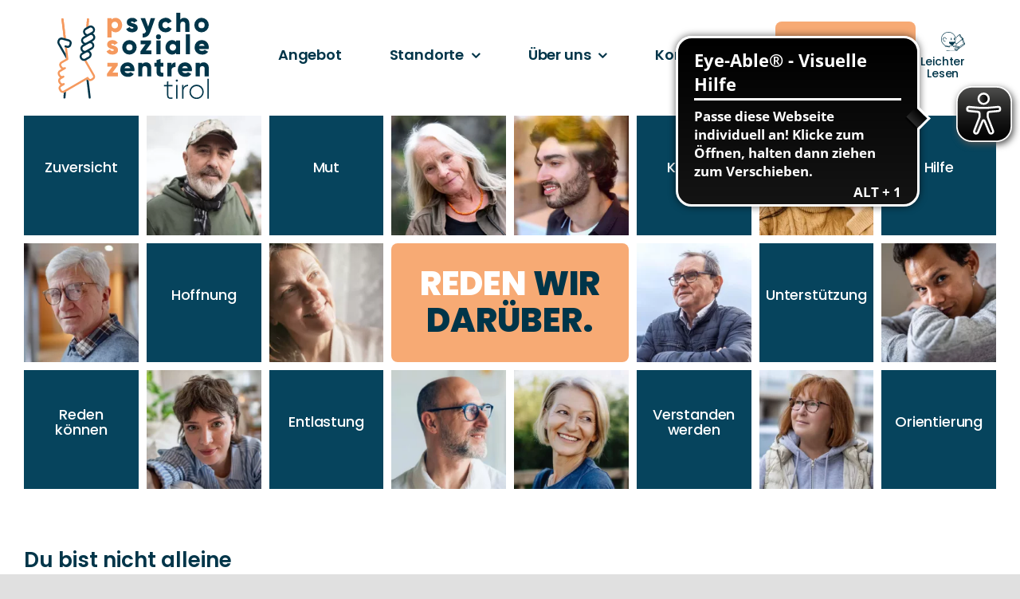

--- FILE ---
content_type: image/svg+xml
request_url: https://www.psz.tirol/wp-content/uploads/2025/11/PSZ-Psycho-Soziale-Zentren-Tirol.svg
body_size: 861
content:
<?xml version="1.0" encoding="UTF-8"?>
<svg id="Drawing" xmlns="http://www.w3.org/2000/svg" version="1.1" viewBox="0 0 510.44 359.23">
  <!-- Generator: Adobe Illustrator 30.0.0, SVG Export Plug-In . SVG Version: 2.1.1 Build 123)  -->
  <defs>
    <style>
      .st0 {
        stroke-width: 19.83px;
      }

      .st0, .st1 {
        fill: none;
        stroke: #003549;
        stroke-linecap: round;
        stroke-miterlimit: 10;
      }

      .st1 {
        stroke-width: 11.02px;
      }
    </style>
  </defs>
  <line class="st0" x1="241.86" y1="203.97" x2="241.86" y2="167.91"/>
  <line class="st0" x1="319.46" y1="203.97" x2="319.46" y2="167.91"/>
  <path class="st1" d="M123.31,187.9c-7.05-23.78-24.99-38.43-42.93-38.43s-34.15,12.84-34.15,37.55c0,27.61,9.42,49.29,52.75,57.15"/>
  <path class="st1" d="M197.38,269.81c49.61,3.21,115.7,12.8,134.41-5.55"/>
  <path class="st1" d="M424.23,217.79l-56.44-68.33s-31.27,7.76-52.31-16.62c-18.29,6.29-40.9,12.78-54.87,12.78-13.96,0-23.36-14.53-17.09-26.44"/>
  <path class="st1" d="M504.93,180.5s-86.99-89.94-92.5-95.25c-5.51-5.31-14.36-9.24-24.58-8.65-10.23.59-33.43-1.57-46.21-4.72-12.78-3.15-31.46-7.28-39.33-1.97-7.87,5.31-35.2,27.33-44.64,34.61-9.44,7.28-.98,27.31,18.49,18.97,19.47-8.35,39.33-23.29,39.33-23.29,0,0,18.49,8.26,27.14,12,8.65,3.74,7.47,15.14,22.02,18.29,14.55,3.15,23.01-1.97,27.14-4.92"/>
  <path class="st1" d="M307.25,67.95c-16.34-4.34-26.18-9.06-38.76-1.78-12.59,7.28-43.85,22.61-53.69,35.2-9.83,12.59,2.36,24.38,14.16,23.4,11.8-.98,24.93-13.45,24.93-13.45"/>
  <path class="st1" d="M272.37,64.28c-7.81-4.99-14.11-11.08-25.12-5.97-11.01,5.11-48.57,23.99-60.37,32.84-11.8,8.85-6.39,34.98,24.73,22.6"/>
  <path class="st1" d="M183.08,110.29c-12.92,8.78-3.2,31,14.3,25.3,8.9-2.9,19.15-7.6,24.68-11.66"/>
  <path class="st1" d="M312.71,67.37C280.78,29.54,233,5.51,179.61,5.51c-96.16,0-174.1,77.95-174.1,174.1,0,96.16,77.95,174.1,174.1,174.1s174.1-77.95,174.1-174.1c0-9.94-.83-19.68-2.43-29.16"/>
</svg>

--- FILE ---
content_type: application/javascript
request_url: https://cdn.eye-able.com/configs/www.psz.tirol.js
body_size: 356
content:
var eyeAble_pluginConfig = {"azureDemoMode":false,"blacklistFontsize":"#site-header > div > div > div > div > div > section.elementor-section.elementor-top-section.elementor-element.elementor-element-c732089.elementor-section-full_width.elementor-hidden-tablet.elementor-hidden-mobile.elementor-section-height-default.elementor-section-height-default > div > div,  #site-header > div > div > div > div > div > section.elementor-section.elementor-top-section.elementor-element.elementor-element-c732089.elementor-section-full_width.elementor-hidden-tablet.elementor-hidden-mobile.elementor-section-height-default.elementor-section-height-default > div > div > header > div,  #post-10083 > div > div > section.elementor-section.elementor-top-section.elementor-element.elementor-element-5351e4c7.elementor-section-stretched.elementor-section-boxed.elementor-section-height-default.elementor-section-height-default > div > div > div > div > section > div,  #post-10083 > div > div > section.elementor-section.elementor-top-section.elementor-element.elementor-element-3991e9b.elementor-section-full_width.elementor-section-stretched.elementor-hidden-mobile.elementor-hidden-tablet.elementor-section-height-min-height.elementor-section-height-default.elementor-section-items-middle > div > div > div > div > section,  #post-10083 > div > div > section.elementor-section.elementor-top-section.elementor-element.elementor-element-6b6d57a.elementor-section-stretched.elementor-section-full_width.elementor-section-height-default.elementor-section-height-default > div > div > div > div > section,   #post-10016 > div > div > section.elementor-section.elementor-top-section.elementor-element.elementor-element-c37a369.elementor-section-boxed.elementor-section-height-default.elementor-section-height-default > div > div > div > div > section > div > div,  #post-10083 > div > div > section.elementor-section.elementor-top-section.elementor-element.elementor-element-5351e4c7.elementor-section-stretched.elementor-section-boxed.elementor-section-height-default.elementor-section-height-default > div > div > div > div > section > div > div","disableZoom":false,"forceWhiteBackground":".ccm-widget--purposes, .ccm-control-panel--purpose.mandatory,  .ccm-control-panel--purpose, .wp-image-86, #menu-item-13487 > a > img, .wp-image-88, #menu-hauptmenu-de-2024-fixed-menu-de-2026 > li.menu-item.menu-item-type-custom.menu-item-object-custom.menu-item-13487.megamenu-first-element > a > img, .wp-image-14644, .hamb","license":{"www.psz.tirol":"020d368d71726635epqtofdk:","www.web41.s323.goserver.host":"6007551953dbc3f7epqtofdk9"},"mainIconAlt":2,"maxMagnification":6,"precisePosition":true}

--- FILE ---
content_type: text/javascript; charset=utf-8
request_url: https://www.psz.tirol/wp-content/cache/min/1/wp-content/plugins/fusion-builder/assets/js/min/general/fusion-image-hotspots.js?ver=1769416490
body_size: 129
content:
!function(t){"use strict";function e(e){var r=e.which,o=t(e.target).attr("data-trigger");o&&-1!==o.indexOf("focus")||(32===r&&(e.preventDefault(),t(e.target).trigger("click")),13===r&&t(e.target).trigger("click"))}t(function(){t('[data-awb-toggle-image-hotspot-popover="true"]').popover({html:!0}),t('[data-awb-toggle-image-hotspot-popover="true"]').on("keypress",e)})}(jQuery)

--- FILE ---
content_type: image/svg+xml
request_url: https://www.psz.tirol/wp-content/uploads/2024/11/Logo-PSZ-Psychosoziale-Zentren-Tirol.svg
body_size: 4025
content:
<svg xmlns="http://www.w3.org/2000/svg" id="logo" width="197.741" height="112.279" viewBox="0 0 197.741 112.279"><g id="Gruppe_13" data-name="Gruppe 13" transform="translate(0.388 7.154)"><path id="Pfad_6" data-name="Pfad 6" d="M47.905,47.619,44.8,22.377a1.336,1.336,0,1,0-2.653.325l2.969,24.163Z" transform="translate(-37.206 -21.195)" fill="#f5995e"></path><path id="Pfad_7" data-name="Pfad 7" d="M44.393,43.563a4.65,4.65,0,0,1-1.172.481l-.495,6.143a1.332,1.332,0,0,0,1.226,1.44A1.366,1.366,0,0,0,45.387,50.4l.629-7.771Z" transform="translate(-35.196 52.935)" fill="#003549"></path><path id="Pfad_8" data-name="Pfad 8" d="M50.494,39.042l-1.021.588L52.34,62.947a1.337,1.337,0,0,0,1.324,1.177c.054,0,.111,0,.165-.009A1.342,1.342,0,0,0,55,62.621l-2.719-22.1A4.746,4.746,0,0,1,50.494,39.042Z" transform="translate(-11.847 40.524)" fill="#003549"></path><g id="Gruppe_12" data-name="Gruppe 12"><path id="Pfad_9" data-name="Pfad 9" d="M47.905,47.619,44.8,22.377a1.336,1.336,0,1,0-2.653.325l2.969,24.163Z" transform="translate(-37.206 -21.195)" fill="#f5995e"></path><path id="Pfad_10" data-name="Pfad 10" d="M89.256,65.673,78.365,46.735l-.178.1a5.491,5.491,0,0,1-2.443.7L86.938,67.006A2.2,2.2,0,0,1,86.131,70l-1.36.78A2.156,2.156,0,0,1,83.1,71a2.193,2.193,0,0,1-1.329-1.025l-.464-.8a1.34,1.34,0,0,0-1.823-.49L48.9,86.27a2.205,2.205,0,0,1-3-.807l-.78-1.355a2.2,2.2,0,0,1,.807-3l3.74-2.149a1.339,1.339,0,1,0-1.333-2.323v0a2.16,2.16,0,0,1-1.667.214,2.184,2.184,0,0,1-1.324-1.025l-.785-1.36a2.2,2.2,0,0,1,.807-2.991l3.74-2.149v0a1.337,1.337,0,0,0-1.333-2.318l0,0a2.195,2.195,0,0,1-1.658.214A2.165,2.165,0,0,1,44.782,66.2L44,64.848a2.2,2.2,0,0,1,.807-3l6.286-3.611h0a1.339,1.339,0,0,0-1.333-2.323,2.148,2.148,0,0,1-1.663.218,2.181,2.181,0,0,1-1.329-1.025l-.78-1.36a2.185,2.185,0,0,1,.807-2.991l7.548-4.338A1.339,1.339,0,0,0,55,45.1l-1.788-14.56c-.134-.027-.263.009-.4-.027L50.9,29.994a1.249,1.249,0,0,1-.5-.383l1.837,14.935-6.776,3.9a4.868,4.868,0,0,0-1.8,6.643l.78,1.36A4.888,4.888,0,0,0,45.99,58.09l-2.514,1.444a4.875,4.875,0,0,0-1.8,6.647l.785,1.36a4.815,4.815,0,0,0,1.543,1.636,4.873,4.873,0,0,0-1.765,6.629l.78,1.36a4.917,4.917,0,0,0,1.543,1.645A4.871,4.871,0,0,0,42.8,85.436l.78,1.364a4.873,4.873,0,0,0,4.226,2.434,4.811,4.811,0,0,0,2.421-.646L79.68,71.656A4.872,4.872,0,0,0,86.1,73.1l1.355-.78a4.875,4.875,0,0,0,1.8-6.647Z" transform="translate(-41.033 7.91)" fill="#f5995e"></path><path id="Pfad_11" data-name="Pfad 11" d="M52.232,31.411l.673-8.778A1.344,1.344,0,0,0,51.67,21.2a1.386,1.386,0,0,0-1.436,1.23l-.811,10.6Z" transform="translate(-12.02 -21.187)" fill="#f5995e"></path></g><path id="Pfad_12" data-name="Pfad 12" d="M52.232,31.411l.673-8.778A1.344,1.344,0,0,0,51.67,21.2a1.386,1.386,0,0,0-1.436,1.23l-.811,10.6Z" transform="translate(-12.02 -21.187)" fill="#f5995e"></path></g><g id="Gruppe_16" data-name="Gruppe 16" transform="translate(64.152)"><g id="Gruppe_15" data-name="Gruppe 15"><path id="Pfad_13" data-name="Pfad 13" d="M74.791,30.488c0,5.31-3.847,9.411-8.515,9.411a6.7,6.7,0,0,1-5.314-2.176v8.8H55.616V21.576h5.345v1.676a6.7,6.7,0,0,1,5.314-2.176C70.943,21.077,74.791,25.174,74.791,30.488Zm-5.345,0a4.243,4.243,0,1,0-8.484,0,4.243,4.243,0,1,0,8.484,0Z" transform="translate(-54.368 -14.448)" fill="#f5995e"></path><path id="Pfad_14" data-name="Pfad 14" d="M76.172,34.055c0,4.1-3.562,5.845-7.414,5.845-3.562,0-6.273-1.355-7.664-4.244l4.636-2.635a2.928,2.928,0,0,0,3.027,2.1c1.284,0,1.926-.392,1.926-1.106,0-1.957-8.769-.923-8.769-7.093,0-3.883,3.281-5.845,6.986-5.845a7.808,7.808,0,0,1,6.955,3.812L71.3,27.35A2.6,2.6,0,0,0,68.9,25.785c-.927,0-1.5.357-1.5.994C67.4,28.812,76.172,27.457,76.172,34.055Z" transform="translate(-35.42 -14.448)" fill="#003549"></path><path id="Pfad_15" data-name="Pfad 15" d="M84.225,21.189,78.131,38.478c-1.993,5.666-5.167,7.913-10.16,7.664V41.153c2.5,0,3.674-.789,4.454-2.96l-7.088-17h5.88L75.171,32.1l3.353-10.909Z" transform="translate(-20.754 -14.06)" fill="#003549"></path><path id="Pfad_16" data-name="Pfad 16" d="M70.511,30.488a9.428,9.428,0,0,1,17.5-4.85l-4.668,2.711a3.678,3.678,0,0,0-3.455-1.993,3.918,3.918,0,0,0-4.03,4.133,3.918,3.918,0,0,0,4.03,4.133,3.646,3.646,0,0,0,3.455-1.993l4.668,2.67a9.1,9.1,0,0,1-8.051,4.6A9.24,9.24,0,0,1,70.511,30.488Z" transform="translate(-2.858 -14.448)" fill="#003549"></path><path id="Pfad_17" data-name="Pfad 17" d="M92.886,33.6V44.542h-5.35V34.382a2.941,2.941,0,0,0-3.1-3.246c-1.957,0-3.312,1.141-3.312,3.674v9.732H75.776V19.59h5.345v8.8a6.1,6.1,0,0,1,5.1-2.176C89.819,26.219,92.886,28.787,92.886,33.6Z" transform="translate(15.349 -19.59)" fill="#003549"></path><path id="Pfad_18" data-name="Pfad 18" d="M81.064,30.488A9.445,9.445,0,1,1,90.511,39.9,9.342,9.342,0,0,1,81.064,30.488Zm13.544,0a4.1,4.1,0,1,0-8.2,0,4.1,4.1,0,1,0,8.2,0Z" transform="translate(33.636 -14.448)" fill="#003549"></path><path id="Pfad_19" data-name="Pfad 19" d="M70.413,40.555c0,4.1-3.562,5.845-7.414,5.845-3.562,0-6.273-1.355-7.664-4.244l4.632-2.635A2.93,2.93,0,0,0,63,41.62c1.284,0,1.926-.392,1.926-1.106,0-1.957-8.769-.923-8.769-7.093,0-3.883,3.281-5.845,6.986-5.845a7.8,7.8,0,0,1,6.95,3.812L65.532,33.85a2.586,2.586,0,0,0-2.39-1.565c-.927,0-1.5.357-1.5.994C61.644,35.312,70.413,33.957,70.413,40.555Z" transform="translate(-55.336 8.03)" fill="#f5995e"></path><path id="Pfad_20" data-name="Pfad 20" d="M59.936,36.988A9.447,9.447,0,1,1,69.378,46.4,9.339,9.339,0,0,1,59.936,36.988Zm13.544,0a4.1,4.1,0,1,0-8.2,0,4.1,4.1,0,1,0,8.2,0Z" transform="translate(-39.428 8.03)" fill="#003549"></path><path id="Pfad_21" data-name="Pfad 21" d="M79.528,40.52v4.993H65.271V41.946l6.741-9.268H65.628V27.689H79.172v3.567L72.44,40.52Z" transform="translate(-20.979 8.418)" fill="#003549"></path><path id="Pfad_22" data-name="Pfad 22" d="M69.847,29.1a3.21,3.21,0,1,1,3.21,3.21A3.245,3.245,0,0,1,69.847,29.1Zm.539,4.779h5.345V51.706H70.386Z" transform="translate(-5.155 2.224)" fill="#003549"></path><path id="Pfad_23" data-name="Pfad 23" d="M91.8,28.076V45.9h-5.35V44.224a6.7,6.7,0,0,1-5.31,2.176c-4.672,0-8.52-4.1-8.52-9.411s3.847-9.411,8.52-9.411a6.7,6.7,0,0,1,5.31,2.176V28.076Zm-5.35,8.912a4.243,4.243,0,1,0-8.484,0,4.243,4.243,0,1,0,8.484,0Z" transform="translate(4.449 8.03)" fill="#003549"></path><path id="Pfad_24" data-name="Pfad 24" d="M78.584,25.85h5.345V51.872H78.584Z" transform="translate(25.059 2.058)" fill="#003549"></path><path id="Pfad_25" data-name="Pfad 25" d="M91.094,41.62a4.668,4.668,0,0,0,3.419-1.351l4.275,2.456A9.036,9.036,0,0,1,91.018,46.4c-6.094,0-9.875-4.1-9.875-9.411a9.141,9.141,0,0,1,9.483-9.411c5.207,0,9.055,4.03,9.055,9.411a10.685,10.685,0,0,1-.21,2.14H86.814C87.491,40.978,89.128,41.62,91.094,41.62Zm3.277-6.487a4.014,4.014,0,0,0-7.664,0Z" transform="translate(33.909 8.03)" fill="#003549"></path><path id="Pfad_26" data-name="Pfad 26" d="M69.753,47.02v4.993H55.5V48.446l6.736-9.269h-6.38V34.189H69.4v3.567L62.66,47.02Z" transform="translate(-54.783 30.896)" fill="#f5995e"></path><path id="Pfad_27" data-name="Pfad 27" d="M69.318,48.12a4.672,4.672,0,0,0,3.424-1.351l4.28,2.456A9.052,9.052,0,0,1,69.251,52.9c-6.1,0-9.875-4.1-9.875-9.411a9.136,9.136,0,0,1,9.482-9.411c5.2,0,9.05,4.03,9.05,9.411a10.366,10.366,0,0,1-.214,2.14H65.042C65.72,47.478,67.361,48.12,69.318,48.12ZM72.6,41.634a4.014,4.014,0,0,0-7.664,0Z" transform="translate(-41.365 30.508)" fill="#003549"></path><path id="Pfad_28" data-name="Pfad 28" d="M81.726,41.455V52.4h-5.35V42.24a2.941,2.941,0,0,0-3.1-3.246c-1.957,0-3.312,1.141-3.312,3.674V52.4H64.616V34.576h5.345v1.676a6.09,6.09,0,0,1,5.1-2.176C78.655,34.077,81.726,36.645,81.726,41.455Z" transform="translate(-23.244 30.508)" fill="#003549"></path><path id="Pfad_29" data-name="Pfad 29" d="M77.559,43.194V49.5c0,1.529,1.32,1.676,3.669,1.529v4.85c-6.986.709-9.014-1.391-9.014-6.38V43.194H69.36V38.059h2.853V34.67l5.345-1.6v4.989h3.669v5.136Z" transform="translate(-6.839 27.026)" fill="#003549"></path><path id="Pfad_30" data-name="Pfad 30" d="M83.878,34.109v6.063c-2.207-.361-5.345.531-5.345,4.061v8.056h-5.35V34.466h5.35V37.64A5.351,5.351,0,0,1,83.878,34.109Z" transform="translate(6.382 30.619)" fill="#003549"></path><path id="Pfad_31" data-name="Pfad 31" d="M86.169,48.12a4.661,4.661,0,0,0,3.419-1.351l4.28,2.456A9.041,9.041,0,0,1,86.1,52.9c-6.094,0-9.875-4.1-9.875-9.411a9.138,9.138,0,0,1,9.482-9.411c5.2,0,9.055,4.03,9.055,9.411a10.366,10.366,0,0,1-.214,2.14H81.894C82.567,47.478,84.208,48.12,86.169,48.12Zm3.277-6.487a4.014,4.014,0,0,0-7.664,0Z" transform="translate(16.895 30.508)" fill="#003549"></path><path id="Pfad_32" data-name="Pfad 32" d="M98.57,41.455V52.4H93.22V42.24a2.938,2.938,0,0,0-3.1-3.246c-1.957,0-3.312,1.141-3.312,3.674V52.4H81.464V34.576h5.345v1.676A6.087,6.087,0,0,1,91.9,34.077C95.5,34.077,98.57,36.645,98.57,41.455Z" transform="translate(35.019 30.508)" fill="#003549"></path><g id="Gruppe_14" data-name="Gruppe 14" transform="translate(75.138 85.864)"><path id="Pfad_33" data-name="Pfad 33" d="M77.928,46.306V57.889c0,3.139,1.676,3.21,5.314,2.889v1.6c-4.672.709-7.129-.428-7.129-4.494V46.306H72.19V44.559h3.923V40.1l1.814-.535v4.989h5.314v1.748Z" transform="translate(-72.19 -36.36)" fill="#003549"></path><path id="Pfad_34" data-name="Pfad 34" d="M75.622,40.481A1.424,1.424,0,1,1,77.049,41.9,1.424,1.424,0,0,1,75.622,40.481Zm.535,5.738H77.94V64.042H76.157Z" transform="translate(-60.322 -38.02)" fill="#003549"></path><path id="Pfad_35" data-name="Pfad 35" d="M85.216,40.633v1.712c-3.063,0-5.952,1.89-5.952,6.451v9.91H77.486V40.883h1.779v3.491A6,6,0,0,1,85.216,40.633Z" transform="translate(-53.876 -32.684)" fill="#003549"></path><path id="Pfad_36" data-name="Pfad 36" d="M79.63,49.905A9.356,9.356,0,1,1,89,59.209,9.235,9.235,0,0,1,79.63,49.905Zm16.9,0A7.541,7.541,0,1,0,89,57.5,7.477,7.477,0,0,0,96.526,49.905Z" transform="translate(-46.461 -32.795)" fill="#003549"></path><path id="Pfad_37" data-name="Pfad 37" d="M84.9,38.85h1.783V64.872H84.9Z" transform="translate(-28.233 -38.85)" fill="#003549"></path></g></g></g><path id="Pfad_38" data-name="Pfad 38" d="M56.063,29.245l-8.328-2.251a5.44,5.44,0,0,0-3.825.432,4.773,4.773,0,0,0-2.537,2.991l-.312,1.262-.018.036,0,.049a12.365,12.365,0,0,0-.089,1.311,4.768,4.768,0,0,0,.571,2.336L52.372,54.282l.165-.094-.78-6.344L43.946,34.261a4.354,4.354,0,0,1-.357-1.32,2.141,2.141,0,0,1,.036-.531V32.4l.334-1.311a2.126,2.126,0,0,1,1.15-1.275,2.783,2.783,0,0,1,1.93-.236l8.328,2.247a2.2,2.2,0,0,1,1.543,2.688L56.5,36.026a2.221,2.221,0,0,1-2.688,1.547L51.9,37.056a1.337,1.337,0,0,0-.7,2.581l1.913.517a4.878,4.878,0,0,0,5.969-3.428l.41-1.516A4.876,4.876,0,0,0,56.063,29.245Z" transform="translate(-40.946 5.421)" fill="#003549"></path><path id="Pfad_39" data-name="Pfad 39" d="M67.134,35.958l-.089-.156a5.38,5.38,0,0,0-2.234-2.033,5.524,5.524,0,0,0,1.966-7.521l-.089-.156A5.561,5.561,0,0,0,59.1,24.046l-4.418,2.541a5.529,5.529,0,0,0-2.6,3.375,5.633,5.633,0,0,0,.638,4.373,5.524,5.524,0,0,0,2.113,2.077L52.1,37.982a5.529,5.529,0,0,0-2.6,3.375,5.633,5.633,0,0,0,.638,4.373,5.444,5.444,0,0,0,2.242,2.042l-1.119.642a5.506,5.506,0,0,0-2.595,3.375,5.631,5.631,0,0,0,.633,4.373,5.463,5.463,0,0,0,2.162,2l-1.195.687a5.529,5.529,0,0,0-2.6,3.375,5.63,5.63,0,0,0,.638,4.373,5.52,5.52,0,0,0,3.37,2.6,5.627,5.627,0,0,0,1.458.2,5.554,5.554,0,0,0,2.764-.745l4.418-2.541a5.561,5.561,0,0,0,2.051-7.6l-.089-.152a5.451,5.451,0,0,0-2.158-2l3.691-2.122a5.57,5.57,0,0,0,2.046-7.6l-.089-.152a5.419,5.419,0,0,0-2.238-2.037l1.556-.9a5.568,5.568,0,0,0,2.046-7.6ZM54.945,32.846A2.884,2.884,0,0,1,56.011,28.9l4.418-2.541a2.886,2.886,0,0,1,1.436-.383,2.973,2.973,0,0,1,.758.1,2.862,2.862,0,0,1,1.748,1.351l.089.152A2.885,2.885,0,0,1,63.4,31.522L59.6,33.7c-.049.027-.1.022-.152.054l-.629.361A2.93,2.93,0,0,1,54.945,32.846Zm5.39,29.192a2.855,2.855,0,0,1-1.346,1.748l-4.422,2.546a2.88,2.88,0,0,1-2.193.285,3,3,0,0,1-1.837-1.5A2.891,2.891,0,0,1,51.6,61.169l4.422-2.537a2.834,2.834,0,0,1,1.436-.388,2.894,2.894,0,0,1,.753.1,2.864,2.864,0,0,1,1.752,1.346l.089.156A2.868,2.868,0,0,1,60.335,62.038Zm2.144-10.12-6.915,3.977a2.9,2.9,0,0,1-2.193.285,2.972,2.972,0,0,1-1.837-1.507A2.881,2.881,0,0,1,52.6,50.737L59.51,46.76a2.846,2.846,0,0,1,1.436-.388,2.749,2.749,0,0,1,.758.1,2.855,2.855,0,0,1,1.748,1.346l.089.156A2.89,2.89,0,0,1,62.479,51.918ZM65.1,39.484a2.855,2.855,0,0,1-1.346,1.748l-5.573,3.205h0L56.4,45.463a2.874,2.874,0,0,1-2.189.285,3,3,0,0,1-1.841-1.5A2.881,2.881,0,0,1,53.434,40.3l6.647-3.825c.076-.04.156-.054.227-.094l.6-.343a2.814,2.814,0,0,1,3.825,1.1l.085.152A2.86,2.86,0,0,1,65.1,39.484Z" transform="translate(-18.358 -6.748)" fill="#003549"></path></svg>

--- FILE ---
content_type: image/svg+xml
request_url: https://www.psz.tirol/wp-content/uploads/2024/11/Leichter-Lesen-2.svg
body_size: 2298
content:
<?xml version="1.0" encoding="UTF-8"?>
<svg id="Ebene_1" xmlns="http://www.w3.org/2000/svg" version="1.1" viewBox="0 0 1514.41 1221.22">
  <!-- Generator: Adobe Illustrator 30.0.0, SVG Export Plug-In . SVG Version: 2.1.1 Build 123)  -->
  <defs>
    <style>
      .st0 {
        fill: #003549;
      }
    </style>
  </defs>
  <path class="st0" d="M904.58,363.28l223.82-206.19c6.17-3.18,16.35-2.39,23.47-2.05,8.88.44,46.66,4.42,52.72,7.51,10.25,5.21,9.55,28.46,12.61,40.35,16.95,65.93,84.6,137.41,135.51,180.42,7.44,6.28,31.26,21.15,34.18,27.91,3,6.98-.35,9.37-.44,15.07-.99,61.27,28.24,141.56,52.08,198.14,19.27,45.73,42.22,90.28,74.32,128.39,2.23,4.75,2.12,10.36-.69,14.83l-406.69,296.33c-7.58,5.06-9.74,14.34-15.64,20.9-12.64,14.05-39.48,24.3-57.55,29.19,4.71,16.37,5.1,28.81-5.52,42.88-29.81,39.48-135.99,59.02-183.43,61.24-78.46,3.64-179.27,4.35-257.45.09-81.51-4.44-166.02-22.85-247.97-27.69-22.23-.05-24.55-30.42-2.05-31.02,80.64,5.55,164.29,23.27,244.54,27.64,91.51,4.99,187.47-3.95,279.45,0,40.81-6.78,89.4-14.1,125.52-35.15,9.88-5.75,26.62-15.24,15.88-28.08-47.86,9.54-96.24,17.21-145.18,19.35-14.07-1.32-21.65-18.52-9.12-27.48,8.68-6.21,22.65-2.72,32.88-3.64,49.76-4.48,117.98-14.08,163.88-33.3,5.88-2.47,32.65-14.34,26.12-23.42-3.09-2.78-7.16-1.85-10.85-1.52-45.63,3.96-100.93,20.24-148.41,26.89-26.23,3.67-69.49,11.07-94.72,7.71-13.59-1.81-16.51-21.39-5.46-27.59,7.36-4.13,35.55-2.59,45.71-3.58,50.13-4.9,219.15-28.63,255.94-52.59,12.31-8.02,15.56-16.73,3.31-27.79-13.74-12.39-16.7-2.3-25.87,3.36-34.98,21.63-84.14,19.55-123.82,24.06-36.39,4.15-89,15.11-124.19,10.98-17.08-1.99-18.82-23.37-3.22-28.88,44.63-.8,88.67-8.06,132.88-13.17,35.2-4.07,73.24-1.32,104.81-20.35-2.7-18.65-21.21-25.69-37.72-28.54-82.57-14.25-186.81,30.91-273.33,23.26-14.21-1.26-28.35-4.55-24.28-22.42,3.62-15.89,23.38-7.45,33.41-6.81,18.27,1.15,39.75-1.79,58.13-3.89,31.4-3.58,62.66-10.19,93.92-14.69,6.32-41.09-39.53-38.29-68.09-36.17-28.79,2.14-49.03,13.98-80.33,12.75-66.15-2.61-215.18-24.02-242.71,60.39-3.34,10.23-2.54,20.88-4.93,29.78-.33,1.21-1.11,2.32-2.37,2.54l-302.14-57.14c-12.82-8.64-5.68-28.86,9.96-26.56l269.04,47.37,7.54-21.65c-231.22,30.45-450.51-126.75-500.75-352.92C-59.19,240.96,210.65-44.39,530.71,5.76c183.93,28.81,336.96,175.14,373.86,357.53ZM495.66,628.17h351.41c70.13-147.52,38.29-332.3-69.35-453.07C591.38-34,260.64-13.46,103.51,218.38c-167.52,247.19-33.1,587.96,255.56,655.16,45.65,10.63,138.99,18.36,182.66,2.61,9.72-3.51,20.66-11.78,31.46-16.02,31.29-12.28,61.82-12.09,91.63-28.88,6.47-3.64,12.95-7.67,18.85-12.2-74.35.53-156.07-60.69-180.25-130.16-2.23-6.39-7.76-22.96-7.76-28.77v-31.97.04h0ZM1183.44,190.16l-26.96-4.06c6.63,40.45,30.01,82.12,53.27,115.66,30.53,44.04,73.11,91.2,125.61,107.18-66.15-59.23-133.72-128.32-151.92-218.78h0ZM1322.59,436.38c-68.74-22.87-126.54-92.16-160.94-154.07-14.43-26-25.37-53.56-35.28-81.57l-215.31,199c7.84,70.04,1.26,138.91-21.05,205.65-2.54,7.6-16.64,37.94-15.09,42.35,1.19,3.36,10.45,15.98,13.26,19.71,20.22,26.6,48.56,47.5,75.74,66.42l358.68-297.46h-.02v-.02ZM1461.3,735.96l-29.52-53.56c-21.83-45.93-40.35-93.26-55.35-141.91l-19.15-76.71c-16.24,53.09-3.22,112.7,16.83,163.06,7.96,20.02,45.49,95.21,63.03,103.16,6.76,3.07,17.14,2.7,24.15,5.96h.02ZM1322.59,480.22l-346.2,281.93c-27.59,38.87-24.37,89.66-17.04,134.56,46.51-5.5,119.46-13.52,142.46,38.29l4.07-.27,296.93-193.46c-7.47-15.29-18.82-29.23-27.59-44.28-36.32-62.26-65.02-144.32-52.63-216.77h0ZM924.63,840.07c-1.26-28.77,6.85-56.7,18.01-82.86-31.66-23.09-60.92-49.14-85.51-79.7-34.36,67.1-88.89,121.06-149.71,164.4,9.97.4,20.11-.51,30.11.04,15.62.86,36.46,5.66,51.11,5.44,13.63-.2,30.42-7.82,44.36-10.41,29.43-5.46,63.34-7.33,91.63,3.11h0ZM1463.13,767.03c-9.85-.53-27.8-9.48-36.41-6.38l-292.16,190.9c2.56,7.33,9.9,11.78,13.68,20.08,2.74,5.99,4.86,13.5,4.59,20.1l310.31-224.68h0v-.02Z"/>
  <path class="st0" d="M199.53,338.22c54.48-6.59,103.78,31.68,126.71,78.61,5.7,11.66,19.25,38.86,4.99,47.68-20.73,12.86-25.74-20.55-32.02-33.41-20.7-42.36-67.96-78.66-116.08-56.32-47.44,22.03-47.19,77.9-35.24,121.89,9.72,35.81,31.71,57.76,65.69,71.26,10.98,4.37,52.85,13.37,57.47,17.37,8.48,7.34,5.86,23.57-4.9,26.03-16.31,3.73-70.55-17.01-86.35-26.05-91.4-52.39-99.11-232.68,19.71-247.06h.02Z"/>
  <path class="st0" d="M821.95,374.68c18.67-1,26.49,13.19,27.9,29.63,1.74,20.2,2.27,67.9-.55,87.27-4.66,32.02-47.31,31.55-50.64.47-2.01-18.83-2.54-78.64.44-96.38,1.86-11.07,11.45-20.39,22.84-20.99h.02Z"/>
  <path class="st0" d="M626.62,374.68c12.79-.69,24.53,9.74,26.05,22.34,2.16,17.98,2.5,81.31-.16,98.58-4.2,27.18-46.22,25.37-49.21.16-3.76-31.77,2.56-71.19.42-103.78,3.69-8.97,13.15-16.77,22.89-17.3h.02Z"/>
</svg>